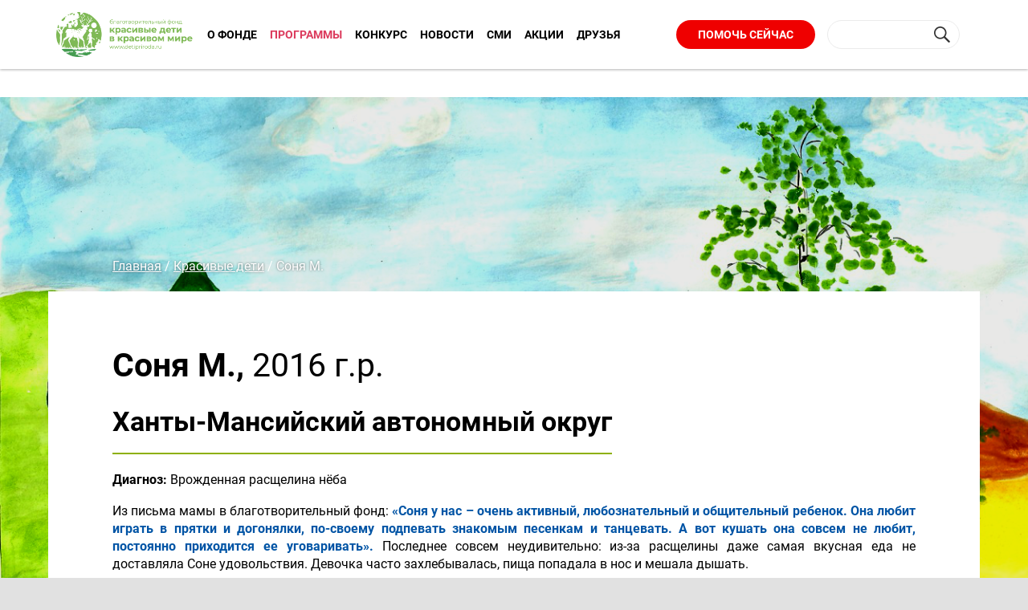

--- FILE ---
content_type: text/html; charset=UTF-8
request_url: https://www.detipriroda.ru/programms/child/sonya_m/
body_size: 9879
content:
<!doctype html>
<html class="no-js" lang="">

<head>
    <meta name="viewport" content="width=device-width, initial-scale=1, user-scalable=no">
    <link rel="/local/templates/blago_fond/apple-touch-icon" href="/local/templates/blago_fond/apple-touch-icon.png">
    <!-- Place favicon.ico in the root directory -->

    <meta http-equiv="X-UA-Compatible" content="IE=edge" />
        <meta http-equiv="Content-Type" content="text/html; charset=UTF-8" />
<meta name="robots" content="index, follow" />
<meta name="keywords" content="Красивый ребенок, Ханты-Мансийский Автономный Округ" />
<meta name="description" content="Рассказ о Соне - малышки из ХМАО" />
<link href="/bitrix/cache/css/bf/blago_fond/template_f03aed049a4f51721c17c3a3d0388e78/template_f03aed049a4f51721c17c3a3d0388e78_v1.css?17443684792368" type="text/css"  data-template-style="true" rel="stylesheet" />
<script type="text/javascript">if(!window.BX)window.BX={};if(!window.BX.message)window.BX.message=function(mess){if(typeof mess==='object'){for(let i in mess) {BX.message[i]=mess[i];} return true;}};</script>
<script type="text/javascript">(window.BX||top.BX).message({'JS_CORE_LOADING':'Загрузка...','JS_CORE_NO_DATA':'- Нет данных -','JS_CORE_WINDOW_CLOSE':'Закрыть','JS_CORE_WINDOW_EXPAND':'Развернуть','JS_CORE_WINDOW_NARROW':'Свернуть в окно','JS_CORE_WINDOW_SAVE':'Сохранить','JS_CORE_WINDOW_CANCEL':'Отменить','JS_CORE_WINDOW_CONTINUE':'Продолжить','JS_CORE_H':'ч','JS_CORE_M':'м','JS_CORE_S':'с','JSADM_AI_HIDE_EXTRA':'Скрыть лишние','JSADM_AI_ALL_NOTIF':'Показать все','JSADM_AUTH_REQ':'Требуется авторизация!','JS_CORE_WINDOW_AUTH':'Войти','JS_CORE_IMAGE_FULL':'Полный размер'});</script>

<script type="text/javascript" src="/bitrix/js/main/core/core.min.js?1652695053216224"></script>

<script>BX.setJSList(['/bitrix/js/main/core/core_ajax.js','/bitrix/js/main/core/core_promise.js','/bitrix/js/main/polyfill/promise/js/promise.js','/bitrix/js/main/loadext/loadext.js','/bitrix/js/main/loadext/extension.js','/bitrix/js/main/polyfill/promise/js/promise.js','/bitrix/js/main/polyfill/find/js/find.js','/bitrix/js/main/polyfill/includes/js/includes.js','/bitrix/js/main/polyfill/matches/js/matches.js','/bitrix/js/ui/polyfill/closest/js/closest.js','/bitrix/js/main/polyfill/fill/main.polyfill.fill.js','/bitrix/js/main/polyfill/find/js/find.js','/bitrix/js/main/polyfill/matches/js/matches.js','/bitrix/js/main/polyfill/core/dist/polyfill.bundle.js','/bitrix/js/main/core/core.js','/bitrix/js/main/polyfill/intersectionobserver/js/intersectionobserver.js','/bitrix/js/main/lazyload/dist/lazyload.bundle.js','/bitrix/js/main/polyfill/core/dist/polyfill.bundle.js','/bitrix/js/main/parambag/dist/parambag.bundle.js']);
BX.setCSSList(['/bitrix/js/main/lazyload/dist/lazyload.bundle.css','/bitrix/js/main/parambag/dist/parambag.bundle.css']);</script>
<script type="text/javascript">(window.BX||top.BX).message({'LANGUAGE_ID':'ru','FORMAT_DATE':'DD.MM.YYYY','FORMAT_DATETIME':'DD.MM.YYYY HH:MI:SS','COOKIE_PREFIX':'BITRIX_SM','SERVER_TZ_OFFSET':'10800','UTF_MODE':'Y','SITE_ID':'bf','SITE_DIR':'/','USER_ID':'','SERVER_TIME':'1768765061','USER_TZ_OFFSET':'0','USER_TZ_AUTO':'Y','bitrix_sessid':'9870e26db2fff93134cca3e8f1350293'});</script>


<script type="text/javascript"  src="/bitrix/cache/js/bf/blago_fond/kernel_main/kernel_main_v1.js?1744635336142798"></script>
<script type="text/javascript" src="/bitrix/js/main/jquery/jquery-1.8.3.min.js?165269335793637"></script>
<script type="text/javascript">BX.setJSList(['/bitrix/js/main/utils.js','/bitrix/js/main/session.js','/bitrix/js/main/pageobject/pageobject.js','/bitrix/js/main/core/core_window.js','/bitrix/js/main/date/main.date.js','/bitrix/js/main/core/core_date.js']);</script>
<script type="text/javascript">BX.setCSSList(['/local/templates/blago_fond/styles.css','/local/templates/blago_fond/template_styles.css']);</script>


<script type="text/javascript">var _ba = _ba || []; _ba.push(["aid", "ff5b828644d2db0d13c3ec6bb00ce0c8"]); _ba.push(["host", "www.detipriroda.ru"]); (function() {var ba = document.createElement("script"); ba.type = "text/javascript"; ba.async = true;ba.src = (document.location.protocol == "https:" ? "https://" : "http://") + "bitrix.info/ba.js";var s = document.getElementsByTagName("script")[0];s.parentNode.insertBefore(ba, s);})();</script>


    <title>История Сони М.</title>

    <link rel="stylesheet" href="/local/templates/blago_fond/styles/magnific_popup.css">
    <link rel="stylesheet" href="/local/templates/blago_fond/styles/vendor.css">
    <link rel="stylesheet" href="/local/templates/blago_fond/styles/main.css?v=131314">
      <link rel="stylesheet" type="text/css" href="//cdn.jsdelivr.net/npm/slick-carousel@1.8.1/slick/slick.css"/>


    <script src="//ajax.googleapis.com/ajax/libs/jquery/1.9.1/jquery.min.js"></script>
    <script type="text/javascript" src="//cdn.jsdelivr.net/npm/slick-carousel@1.8.1/slick/slick.min.js"></script>
    <script src="/local/templates/blago_fond/scripts/vendor.js"></script>
    <script src="/local/templates/blago_fond/scripts/vendor/modernizr.js"></script>
    <script src="/local/templates/blago_fond/scripts/vendor/bootstrap-select.min.js"></script>
    <script src="/local/templates/blago_fond/scripts/dobPicker.js"></script>
    <script type="text/javascript" src="//vk.com/js/api/openapi.js?121"></script>

    <script>
  (function(i,s,o,g,r,a,m){i['GoogleAnalyticsObject']=r;i[r]=i[r]||function(){
  (i[r].q=i[r].q||[]).push(arguments)},i[r].l=1*new Date();a=s.createElement(o),
  m=s.getElementsByTagName(o)[0];a.async=1;a.src=g;m.parentNode.insertBefore(a,m)
  })(window,document,'script','https://www.google-analytics.com/analytics.js','ga');

  ga('create', 'UA-89469794-2', 'auto');
  ga('send', 'pageview');
    </script>

<!--    --></head>

<body class="index_page">
    <!-- Yandex.Metrika counter -->
<script type="text/javascript">
    (function (d, w, c) {
        (w[c] = w[c] || []).push(function() {
            try {
                w.yaCounter43626499 = new Ya.Metrika({
                    id:43626499,
                    clickmap:true,
                    trackLinks:true,
                    accurateTrackBounce:true,
                    webvisor:true
                });
            } catch(e) { }
        });

        var n = d.getElementsByTagName("script")[0],
            s = d.createElement("script"),
            f = function () { n.parentNode.insertBefore(s, n); };
        s.type = "text/javascript";
        s.async = true;
        s.src = "https://mc.yandex.ru/metrika/watch.js";

        if (w.opera == "[object Opera]") {
            d.addEventListener("DOMContentLoaded", f, false);
        } else { f(); }
    })(document, window, "yandex_metrika_callbacks");
</script>
<noscript><div><img src="https://mc.yandex.ru/watch/43626499" style="position:absolute; left:-9999px;" alt="" /></div></noscript>
<!-- /Yandex.Metrika counter -->
    <div id="panel"></div>
    <!--[if lt IE 10]>
      <p class="browserupgrade">Вы используете <strong>устаревший</strong> браузер. Пожалуйста, <a href="http://browsehappy.com/">Обновите ваш браузер</a>, чтобы улучшить качество отображения сайтов.</p>
    <![endif]-->

    <div class="page-root">
        <header class="header  _sticked">
            <div class="container">
                <div class="logo">
                                            <a href="/" class="logo-wrap">
                                            <a href="/">
                        <span class="logo-image"></span>
                        </a>
                        <a href="" class="hidden">
                        <span class="logo-image ten-years"></span>
                        </a>
                        <a href="https://10years.detipriroda.ru/" class="">
                        <span class="logo-image ten-years-mobile"></span>
                        </a>
                        <!-- <span class="logo-text">
                                                        <small>Благотворительный фонд</small>
                            красивые дети<br>в красивом мире                        </span> -->
                                            </a>
                                        <a class="btn btn-red btn-green btn-help" href="/news/kak_poluchit_pomoshch/">Получить помощь</a>
                    <a class="btn btn-red btn-help" href="/help/">Помочь сейчас</a>
                    <button type="button" class="navbar-toggle collapsed activate_header" data-toggle="collapse" data-target="#toggleGroup" aria-expanded="false">
                        <i class="sr-only">Меню</i><i class="icon-bar"></i><i class="icon-bar"></i><i class="icon-bar"></i>
                    </button>
                </div>

                
                <nav class="nav__header navbar-collapse collapse" id="toggleGroup">
                    <div class="container">
                        <div style="display: none">
<div class="projects-counter__item">
    <a href="/programms/child/">
        <span class="projects-counter__label">улыбок подарено</span>
        <span class="projects-counter__val">218<i class="icon smile"></i></span>
    </a>
</div>
<div class="projects-counter__item">
    <a href="/programms/world/">
        <span class="projects-counter__label">проектов реализовано</span>
        <span class="projects-counter__val">10<i class="icon bear"></i></span>
    </a>
</div>
<div class="projects-counter__item">
    <a href="/programms/world/">
        <span class="projects-counter__label">Заповедников сохранено</span>
        <span class="projects-counter__val">12<i class="icon tree"></i></span>
    </a>
</div>
</div>                        <style>
    @media (min-width: 991px) {
        .menu__drop {
            text-align: left;
            padding: 5px;
        }
    }
</style>
<ul class="menu menu__header">
    <!-- Костыль начат -->
            <li class="menu-item__header _hasdrop">
            <a href="javascript:void(0)" class="parent"><a href="/about/">О фонде</a></a>
            <div class="dropdown dropdown__droplist">
                <ul class="menu menu__drop">
                    <li class="menu__drop-item">
                        <a href="/about/#reports_href">Отчеты</a>
                    </li>
                    <li class="menu__drop-item">
                        <a href="/about/#staff_href">Сотрудники</a>
                    </li>
                    <li class="menu__drop-item">
                        <a href="/about/victoriya" >Виктория<br />Синицына</a>
                    </li>
                </ul>
            </div>
        </li>
        <!-- Костыль закончен. Добавил пунк меню вёрсткой, из массива удалил его -->
                                <li class="menu-item__header _active">
                <a class="submenu-toggle" href="javascript:void(0)">
                    Программы                </a>
                <div class="dropdown dropdown__droplist">
                    <ul class="menu menu__drop">
                                                                                                                <li class="multi _active">
                                    <div class="menu__drop-item">
                                        <a href="/programms/child/">
                                            Красивые дети                                        </a>
                                    </div>
                                    <ul class="menu menu__drop">
                                                                                                                                <li class="menu__drop-item parent-link parents-item menu__drop-items">
                                                <a href="/programms/child/for-parents/">
                                                    Родителям                                                </a>
                                            </li>
                                                                                                                                <li class="menu__drop-item parent-link parents-item menu__drop-items">
                                                <a href="/programms/child/?tab=clinics#tabs">
                                                    Клиники                                                </a>
                                            </li>
                                                                                                                                <li class="menu__drop-item parent-link parents-item menu__drop-items">
                                                <a href="/programms/child/?tab=ourkids#tabs">
                                                    Наши дети                                                </a>
                                            </li>
                                                                            </ul>
                                </li>
                                                                                                                                            <li class="multi">
                                    <div class="menu__drop-item">
                                        <a href="/programms/world/">
                                            Красивый мир                                        </a>
                                    </div>
                                    <ul class="menu menu__drop">
                                                                                                                                <li class="menu__drop-item parent-link parents-item menu__drop-items">
                                                <a href="/programms/world/?tab=projects#tabs">
                                                    Проекты                                                </a>
                                            </li>
                                                                            </ul>
                                </li>
                                                                        </ul>
                </div>
            </li>
                                        <li class="menu-item__header">
                <a href="/programms/beautifulworld/">
                    Конкурс                </a>
            </li>
                                        <li class="menu-item__header">
                <a href="/news/">
                    Новости                </a>
            </li>
                                        <li class="menu-item__header">
                <a href="/smi/">
                    СМИ                </a>
            </li>
                                        <li class="menu-item__header">
                <a href="/actions/">
                    Акции                </a>
            </li>
                                        <li class="menu-item__header">
                <a href="/friends/?tab=partner">
                    Друзья                </a>
            </li>
            </ul>
                        <div class="buttons__header">
                            <a class="btn btn-red btn-green btn-help hidden" href="/news/kak_poluchit_pomoshch/">Получить помощь</a>
                            <a class="btn btn-red btn-help" href="/help/">Помочь сейчас</a>
                            
<form action="/search/" class="search-form search-form__header">
            <input type="text" name="q" value="" size="15" maxlength="50" class="text-field">
    
    <input name="s" type="submit" value="Поиск" class="btn btn-search icon search">
</form>
                                                    </div>
                    </div>
                </nav>
            </div>
        </header>
                                    
                    <section class="root-block                                             gray-bg
                         root__page                    ">
                                                    <div class="hero-unit hero__art b-lazy" data-src="/upload/iblock/d2c/2fcb49e66102bc6284ce0ace3eb96033.png"></div>                                                                        <nav class="breadcrumbs"><a class="breadcrumbs__item" href="/" title="Главная" itemprop="url">Главная</a> / <a class="breadcrumbs__item" href="/programms/child/" title="Красивые дети" itemprop="url">Красивые дети</a> / <span class="breadcrumbs__item breadcrumbs__item-active">Соня М.</span></nav>                            
                                                                                                    <div class="container">
                                                                                            <header class="root__header">
	    <h1 class="root__title">Соня М., <span class="age">2016 г.р.</span></h1>
    <h2 class="root__subtitle">Ханты-Мансийский автономный округ</h2>
    <h3 class="root__theme"><b>Диагноз:</b> Врожденная расщелина нёба</h3>
</header>


    <p style="text-align: justify;">
	 Из письма мамы в благотворительный фонд: <b><span style="color: #0072bc;"><span style="color: #0054a5;">«Соня у нас – очень активный, любознательный и общительный ребенок. Она любит играть в прятки и догонялки, по-своему подпевать знакомым песенкам и танцевать. А вот кушать она совсем не любит, постоянно приходится ее уговаривать».</span> </span></b>Последнее совсем неудивительно: из-за расщелины даже самая вкусная еда не доставляла Соне удовольствия. Девочка часто захлебывалась, пища попадала в нос и мешала дышать.
</p>
<p style="text-align: justify;">
</p>
<p style="text-align: justify;">
	 В роддоме врачи предупредили маму о сложностях с кормлением, когда сообщили о диагнозе дочери. Но родители и не думали сетовать на судьбу, ведь Соня была долгожданным ребенком: она появилась на свет после семи лет неудачных попыток забеременеть. К тому же ухаживать за Соней маме помогает старшая дочь Вероника. Последняя хоть и учится пока в школе, характер у нее – самый боевой (она даже дзюдо занимается), и она всегда готова прийти маме на выручку.
</p>
<p style="text-align: justify;">
</p>
<p style="text-align: justify;">
	 А вот папу первое время после рождения Сони домочадцы видели мало, поскольку тот все время работал. Но сейчас его уволили, и он много времени стал проводить с дочерями, правда, с деньгами в семье стало совсем туго. Вдобавок, врачи огорошили родителей известием о том, что хирургическое лечение для Сони будет платное, поскольку семья проживает на съемной квартире не по месту регистрации.
</p>
<p style="text-align: justify;">
</p>
<p style="text-align: justify;">
	 Меж тем, только своевременная уранопластика могла дать Соне шанс на здоровую жизнь и полноценное развитие. Оплатить ее помог фонд «Красивые дети в красивом мире», и уже в феврале 2017 года девочке сделали операцию на нёбе в НПЦ «Бонум». Желаем Соне вырасти красивой, здоровой и такой же решительной, как старшая сестра!
</p>    <div class="history-list"><div class="history-list__item">
			<div class="num green">1</div>
			<div class="description">Февраль 2017, уранопластика, НПЦ &quot;Бонум&quot;, при поддержке Фонда, 77105 руб.</div></div></div><div class="gallery-block"><div class="gallery-list gallery-list__main"><div class="gallery-item gallery-item__main"><a class="media__link-ajax" href="/upload/iblock/d95/27.png" title=""><img src="/upload/iblock/d95/27.png" alt=""></a></div></div><div class="gallery-list gallery-list__thumb"><div class="gallery-item gallery-item__thumb"><img src="/upload/resize_cache/iblock/d95/184_120_1/27.png" alt=""></div></div></div>
<div class="hashtag hashtag__page">
        <a href="/search/?tags=Соня_М">#Соня_М</a>
    </div>

<div class="related-block">
    <h3 class="related-block__title">Узнайте историю других детей, которым уже помогли:</h3>
    <div class="related-block__slider owl-carousel">
                <div class="card card__related">
            <div class="card-picture card-picture__related">
				<img src="/upload/resize_cache/iblock/bce/0k2kq073skhxane8ml8rvyps22x7u89f/128_128_2/Matvey_do_yanvar_2024.jpg" alt="">
            </div>
            <div class="card-description card-description__related">
                <h5>Матвей Г.</h5>
            </div>
            <a href="/programms/child/matvey_g/" class="abs-link__more">Подробнее</a>
        </div>
                <div class="card card__related">
            <div class="card-picture card-picture__related">
				<img src="/upload/resize_cache/iblock/154/128_128_2/artem.png" alt="">
            </div>
            <div class="card-description card-description__related">
                <h5>Артем Л.</h5>
            </div>
            <a href="/programms/child/artem_l/" class="abs-link__more">Подробнее</a>
        </div>
                <div class="card card__related">
            <div class="card-picture card-picture__related">
				<img src="/upload/resize_cache/iblock/d48/na1qk60cw85yp4af8781smnfh67xjsgx/128_128_2/oktyabr-2022-_20_.jpg" alt="">
            </div>
            <div class="card-description card-description__related">
                <h5>Миша_Г.</h5>
            </div>
            <a href="/programms/child/mishag/" class="abs-link__more">Подробнее</a>
        </div>
                <div class="card card__related">
            <div class="card-picture card-picture__related">
				<img src="/upload/resize_cache/iblock/9c3/128_128_2/masha.png" alt="">
            </div>
            <div class="card-description card-description__related">
                <h5>Маша Ш.</h5>
            </div>
            <a href="/programms/child/masha_sh/" class="abs-link__more">Подробнее</a>
        </div>
                <div class="card card__related">
            <div class="card-picture card-picture__related">
				<img src="/upload/resize_cache/iblock/dc9/128_128_2/26.png" alt="">
            </div>
            <div class="card-description card-description__related">
                <h5>Полина К.</h5>
            </div>
            <a href="/programms/child/polina_k/" class="abs-link__more">Подробнее</a>
        </div>
        
    </div>
</div>

<p><a href="/programms/child/">Назад</a></p>
                <div class="hero-unit hero__onelove hero__onelove-bottom" style='background-image: url("/upload/iblock/a59/1622a39ab713f52a8629471b469f6c32.jpg");'>
	<div class="row">
		<div class="col-md-8 col-sm-10">
    <!--p class="hero__onelove-hmain">Заголовок</p-->
    <p class="hero__onelove-hsub">Детям с челюстно-лицевой патологией реальная помощь важнее, чем просто сочувствие. Сделай свой вклад в его улыбку</p>
    <a href="/help/" class="btn btn-red btn-lg">Помочь сейчас</a>
</div>

	</div>
</div>
<br>    </div>
    </section>






</div> <!-- /page-root -->

<footer class="footer">
    <div class="container">
        <div class="row footer__row">
            <div class="col-md-6 btns ">
                <a href="/programms/child/" class="btn btn-tp btn-lt">«Красивые дети»</a>
                <a href="/programms/world/" class="btn btn-tp btn-lt">«Красивый мир»</a>
                <a href="/ajax/feedback.php" data-toggle="modal" data-target="#email_us" class="btn btn-tp btn-lt visible-xs-block feedback_button">Написать нам</a>
            </div>
            <div class="col-3 col-lg-4 patners__item ">
                <!--p>Учредитель
                    и основной партнер</p-->
                <!--img class="patners__img" src="/local/templates/blago_fond/images/partner.svg" alt=""-->
            </div>
            <div class="col-md-4 col-lg-2 ">
                <div class="social__footer">
                    <div class="social-likes likes__round social-likes_visible social-likes_ready">
	    <a href="https://vk.com/detipriroda" target="blank" title="Перейти в группу в Vk" class="vkontakte social-likes__widget social-likes__widget_vkontakte"> <span class="social-likes__button social-likes__button_vkontakte"> <span class="social-likes__icon social-likes__icon_vkontakte"></span>
	Vkontakte</span> </a>
	  <a href="https://t.me/detipriroda" target="blank" title="Перейти в канал в Telegram" class="vkontakte social-likes__widget social-likes__widget_vkontakte"> <span class="social-likes__button social-likes__button_telegram"> <span class="social-likes__icon social-likes__icon_telegram"></span>
	Telegram</span> </a>
	</div>
<br>                </div>
            </div>
        </div>
        <div class="row">
            <div class="col-sm-3">
	<div>
		 Адрес:
	</div>
	<div>
		 г. Московская область, г.о. Одинцовский, <br>
		 пгт Новоивановское, ул. Западная, стр.180,&nbsp; <br>
		 ООО «МВМ». Индекс&nbsp;143001
	</div>
</div>
<div class="col-sm-2">
	<div>
		 Телефон:
	</div>
	<div>
		 8 (495) 644 28 54
	</div>
</div>
<div class="col-sm-4 footer__links">
	<div>
		 Email:
	</div>
	<div>
 <a href="mailto:fund@detipriroda.ru" style="color: #a4adad;">
		fund@detipriroda.ru </a>
	</div>
	<div>
 <a href="mailto:deti@detipriroda.ru" style="color: #a4adad;">
		deti@detipriroda.ru </a> (помощь детям)
	</div>
</div>
 <br>            <div class="col-sm-3 hidden-xs">
                <a href="/ajax/feedback.php" data-toggle="modal" data-target="#email_us" class="btn btn-tp btn-lt pull-right feedback_button">Написать нам</a>
            </div>
            <div class="col-sm-12 copyright">
                <a style="color:#a4adad" target="_blank" class="personal_politics" href="/Privacy-politics.pdf">Политика в отношении обработки персональных данных</a>
            </div>
        </div>
        <div class="row">
            <div class="col-sm-12 copyright">
                <div class="pull-left">
                    Copyright © Благотворительный фонд «Красивые дети в красивом мире» , 2013 - 
2026                </div>
                <div class="pull-right">
                    Разработка сайта - <a href="http://picom.ru" target="_blank" style="color:#fff">«Пиком»</a>
                </div>
            </div>
        </div>
    </div>
</footer>
<div class="modal modal-md fade" role="dialog" id="agreement" style="z-index:10000">
    <div class="modal-dialog">
        <div class="modal-content">
        </div>
    </div>
</div> <!-- /modal -->
<div class="modal modal-md fade" role="dialog" id="email_us">
    <div class="modal-dialog"></div>
</div>
<div class="modal fade" tabindex="-1" role="dialog" id="media_pop">
    <div class="modal-dialog modal-lg">
        <div class="modal-content">
            <div class="modal-header"><button type="button" class="close" data-dismiss="modal" aria-label="Close"><span aria-hidden="true">&times;</span></button></div>
            <div class="modal-body"></div>
        </div>
    </div>
</div> <!-- /modal -->

<a class="popup-with-form contest__button contest__button-subscribe" href="#subscription-form"></a>

<form id="subscription-form" class="subscription-form white-popup-block mfp-hide">
    <h2 class="subscription-form__title">Подписка на новые конкурсы</h2>
    <fieldset style="border:0;">
        <p>Мы пришлем вам письмо, когда новые конкурсы появятся на сайте</p>
        <p>Куда и кому отправить письмо?</p>
        <div class="subscription-form__input-wrapper">
            <label for="SIMPLE_QUESTION_872">Email <span class="snowflake__required">*</span></label>
            <br>
            <input class="subscription-form__input" id="email" name="SIMPLE_QUESTION_872" type="email" value="" required>
        </div>
        <div class="subscription-form__input-wrapper">
            <label for="SIMPLE_QUESTION_399">Организация</label>
            <br>
            <input class="subscription-form__input" id="organization" name="SIMPLE_QUESTION_399" type="text">
        </div>
        <div class="subscription-form__input-wrapper">
            <label for="SIMPLE_QUESTION_707">Имя <span class="snowflake__required">*</span></label>
            <br>
            <input class="subscription-form__input" id="name" name="SIMPLE_QUESTION_707" type="text" value="" required>
        </div>
        <div class="subscription-form__input-wrapper">
            <label for="SIMPLE_QUESTION_560">Фамилия <span class="snowflake__required">*</span></label>
            <br>
            <input class="subscription-form__input" id="second_name" name="SIMPLE_QUESTION_560" type="text" value="" required>
        </div>
        <div class="subscription-form__input-wrapper">
            <label for="SIMPLE_QUESTION_350">Комментарий</label><br>
            <textarea class="subscription-form__input subscription-form__textarea" name="SIMPLE_QUESTION_350" id="textarea"></textarea>
        </div>
        <div class="subscription-form__input-wrapper subscription-form__checkbox-wrapper">
            <input id="agree" name="SIMPLE_QUESTION_291" type="checkbox" required="">
            <label for="SIMPLE_QUESTION_291">Я согласен с <a class="subscription-form__link" href="/Privacy-politics.pdf">политикой хранения и обработки персональных данных</a> </label>
        </div>
        <button class="subscription-form__button" type="submit">Подписаться</button>
    </fieldset>
</form>

<div id="success_popup" class="success-popup white-popup-block mfp-hide">
    <h2 class="success-popup__title">Вы успешно подписались на рассылку!</h2>
</div>

<script src="/local/templates/blago_fond/scripts/magnific_popup.js"></script>
<script src="/local/templates/blago_fond/scripts/subscription_form.js"></script>
<script src="/local/templates/blago_fond/scripts/plugins.js"></script>
<script src="/local/templates/blago_fond/scripts/main.js"></script>
<script src="/local/templates/blago_fond/scripts/dev.js"></script>
</body>

</html>

--- FILE ---
content_type: image/svg+xml
request_url: https://www.detipriroda.ru/local/templates/blago_fond/images/icons/search.svg
body_size: 405
content:
<svg xmlns="http://www.w3.org/2000/svg" xmlns:xlink="http://www.w3.org/1999/xlink" preserveAspectRatio="xMidYMid" width="20" height="20" viewBox="0 0 20 20">
  <defs>
    <style>
      .cls-1 {
        fill: #333;
        fill-rule: evenodd;
      }
    </style>
  </defs>
  <path d="M19.419,17.997 C19.868,18.453 19.868,19.192 19.419,19.647 C18.970,20.103 18.241,20.103 17.792,19.647 L12.371,14.148 C12.362,14.139 12.359,14.126 12.351,14.117 C11.063,15.080 9.475,15.656 7.750,15.656 C3.470,15.656 -0.000,12.151 -0.000,7.828 C-0.000,3.505 3.470,-0.000 7.750,-0.000 C12.030,-0.000 15.500,3.505 15.500,7.828 C15.500,9.573 14.928,11.179 13.972,12.480 C13.980,12.488 13.990,12.490 13.998,12.497 L19.419,17.997 ZM7.734,1.750 C4.412,1.750 1.719,4.478 1.719,7.844 C1.719,11.209 4.412,13.937 7.734,13.937 C11.057,13.937 13.750,11.209 13.750,7.844 C13.750,4.478 11.057,1.750 7.734,1.750 Z" class="cls-1"/>
</svg>


--- FILE ---
content_type: image/svg+xml
request_url: https://www.detipriroda.ru/local/templates/blago_fond/images/social_vk.svg
body_size: 362
content:
<svg data-name="Layer 21" viewBox="0 0 24 24" xmlns="http://www.w3.org/2000/svg"><path d="M21.547 7h-3.29a.743.743 0 0 0-.655.392s-1.312 2.416-1.734 3.23C14.734 12.813 14 12.126 14 11.11V7.604A1.104 1.104 0 0 0 12.896 6.5h-2.474a1.982 1.982 0 0 0-1.751.813s1.256-.204 1.256 1.49c0 .419.022 1.626.041 2.64a.73.73 0 0 1-1.273.503 21.54 21.54 0 0 1-2.498-4.543.693.693 0 0 0-.63-.403h-2.99a.508.508 0 0 0-.48.685C3.005 10.175 6.916 18 11.38 18h1.879a.742.742 0 0 0 .742-.742v-1.135a.73.73 0 0 1 1.229-.531l2.248 2.113a1.09 1.09 0 0 0 .746.295h2.953c1.424 0 1.424-.988.647-1.753-.546-.538-2.518-2.617-2.518-2.617a1.019 1.019 0 0 1-.078-1.323c.637-.839 1.68-2.212 2.122-2.8.604-.804 1.698-2.507.198-2.507Z" fill="#ffffff" class="fill-000000"></path></svg>

--- FILE ---
content_type: application/javascript
request_url: https://www.detipriroda.ru/local/templates/blago_fond/scripts/dev.js
body_size: 3385
content:
function goFilterLink() {
    var filterLink = '';
    if ($('#list_filter #selYear').val()) {
        filterLink += '&year=' + $('#list_filter #selYear').val();
    }
    if ($('#list_filter #selMonth').val() && $('#list_filter #selYear').val()) {
        filterLink += '&month=' + $('#list_filter #selMonth').val();
    }
    /*if($('#list_filter #all_filter_link').hasClass('_active')){
        filterLink += '&alltime=y';
    }*/

    window.location = $('#list_filter #filter_link').val() + filterLink;
    return filterLink;
}

function counter_scroll(time, selector) {
    element = $(selector);
    count = element.html() - 0;
    limit = element.data('count-end') - 0;
    
    add = 1;
    if (limit - count > 7 && limit>12) add = 2;
    if (limit - count > 12 && limit>18) add = 3;
    if (limit - count > 22) add = 4;
    if (limit - count > 35) add = 5;
    if (limit - count > 70) add = 7;
    if (limit - count > 120) add = 11;
    if (limit - count > 190) add = 17;
    if (limit - count > 350) add = Math.ceil((limit - count)/10);
    
    count += add;
    element.html(count);
    if (element.html()){
        if (element.parent().children('.header-counter__slash').length < element.html().length) {
            element.parent().append('<div class="header-counter__slash"></div>');
        }
        for (let i = 0; i < element.html().length; i++) {
            let number = element.html()[i]
            let slash = element.parent().children('.header-counter__slash')[i]
            if ($(slash).html() !== number) {
                $(slash).html(number)
            }
        }
    }
    if (limit - count < 200) {
        time += 3;
    }
    if (count < limit) {
        setTimeout(counter_scroll, time, time, selector);
    } else {
        element.html(limit);
    }
}
function setCookie(name, value, options) {
  options = options || {};
  var expires = options.expires;
  if (typeof expires == "number" && expires) {
    var d = new Date();
    d.setTime(d.getTime() + expires * 1000);
    expires = options.expires = d;
  }
  if (expires && expires.toUTCString) {
    options.expires = expires.toUTCString();
  }
  value = encodeURIComponent(value);
  var updatedCookie = name + "=" + value;
  for (var propName in options) {
    updatedCookie += "; " + propName;
    var propValue = options[propName];
    if (propValue !== true) {
      updatedCookie += "=" + propValue;
    }
  }
  document.cookie = updatedCookie;
}

function getCookie(name) {
  var matches = document.cookie.match(new RegExp(
    "(?:^|; )" + name.replace(/([\.$?*|{}\(\)\[\]\\\/\+^])/g, '\\$1') + "=([^;]*)"
  ));
  return matches ? decodeURIComponent(matches[1]) : undefined;
}

$(function() {
	
	var hash = document.location.hash;
	if (hash && $(hash).length > 0 && $('.header._sticked').length > 0) {
		setTimeout(function() {
			$("body").animate({
				scrollTop : $(hash).offset().top - $('.header._sticked').height()
			}, 0);		
		}, 1);
	}
		
    if (getCookie('counter_help') > 0) {        
    } else {
        $('body').popover({
            trigger: 'hover tap',
            container: 'body',
            selector: '.popover-init-counter',
            placement: function(tip, element) {
                var offset = $(element).offset(),
                    height = $(document).outerHeight(),
                    width = $(document).outerWidth(),
                    vert = 0.5 * height - offset.top,
                    vertPlacement = vert > 0 ? 'bottom' : 'top',
                    horiz = 0.5 * width - offset.left,
                    horizPlacement = horiz > 0 ? 'right' : 'left',
                    placement = Math.abs(horiz) > Math.abs(vert) ? horizPlacement : vertPlacement;
                return placement;
            },
            template: '<div class="popover" role="tooltip"><button type="button" class="close" aria-label="Close"><span aria-hidden="true">×</span></button><div class="arrow"></div><h3 class="popover-title"></h3><div class="popover-content"></div></div>'
        });
        $('.popover-init-counter').on('shown.bs.popover', function(){   
            setCookie('counter_help', "1", {expires: 31536000});
            $('.close').click(function(){
                $('.popover-init').popover('hide');
            });
        });
        $('.popover-init-counter').on('hidden.bs.popover', function(){
            $('.popover-init-counter').attr('data-content','');
            $('.popover-init-counter').removeClass('popover-init-counter');                        
        });
        
    }
    
    counter_scroll(12, '#counter--smile');
    counter_scroll(20, '#counter--baby');
    counter_scroll(120, '#counter--project');
    counter_scroll(120, '#counter--park');
    
    $('.feedback_button').click(function(event) {
        event.preventDefault();
		$.ajax({
			type: "POST",
			url: $(this).attr('href'),
			data: '',
			success: function(data)
			{
				$('#email_us .modal-dialog').html(data);
			}
		});
    })

    $('body').on('click', '.false_submit',function(event){
		var mail = $(this).parents('form').find("#property_1").val();
        var pattern = /^([a-z0-9_\.-])+@[a-z0-9-]+\.([a-z]{2,4}\.)?[a-z]{2,4}$/i;
        $(this).attr('disabled','disabled');
        if(mail != '') {
            if(pattern.test(mail)) {
            } else {
                event.preventDefault();
                $(this).parent().parent().find("#property_1").css({'border' : '1px solid #ff0000'});
                $('#error_message').html('<p><font class="errortext">Указан неверный email</font></p>');
                $(this).attr('disabled',false);
                return false;
            }
        }
        
        $(".btn_true_submit").click();
	});

    // Клик на познакомиться со всеми.
    $('body').on('click', '.all_elements_link', function(e) {
        e.preventDefault();
        $(this).hide();
        $('.all_elements_ajax__preloader').show();

        var year = "Все";

    	$.ajax({
    		type: 'POST',
    		dataType: 'html',
    		url: $(this).data('link'),
            data: "year="+year,
    		success: function(data) {
    			$('.all_elements_ajax').html(data);
                $('.all_elements_ajax__preloader').hide();
                $('.photowall').addClass('owl-carousel').owlCarousel(photoOwlOpts);
                $('html, body').animate({
                    scrollTop: $('.root-block').offset().top - 100
                }, 500);
            }
    	});
    });
    
    var histAPI=!!(window.history && history.pushState);
    var isPopstate = false;

    // изменение фильтра (дети мир отчёты)
    $('#child_filter_by_year, #world_filter_by_year').change(function() {
        var year = $(this).val();
        $('.all_elements_ajax').addClass('loading');
        var url = $(this).data('url') + '?year=' + year + '#tabs';  
        var ajaxUrl = $(this).data('link');
    	$.ajax({
    		type: 'POST',
    		dataType: 'html',
    		url: ajaxUrl,
            data: "year="+year,
    		success: function(data) {
    			$('.all_elements_ajax').html(data).removeClass('loading');
                $('.photowall').addClass('owl-carousel').owlCarousel(photoOwlOpts);
                $('html, body').animate({
                    scrollTop: $('.root-block').offset().top - 100
                }, 500); 
                if (histAPI && !isPopstate) {
                    history.pushState(
                        {                            
                            year: year
                        },
                        null, 
                        url
                    );                   
                } else {
                    isPopstate = false;
                }
            }
    	});
    });
    
    function filterState(year) {
        var filter;
        if ($('#child_filter_by_year').length > 0) {
            filter = $('#child_filter_by_year');            
        } else {
            filter = $('#world_filter_by_year');
        }    
        isPopstate = true;
        filter.val(year);
        filter.change();       
    }
    
    if (histAPI && $('#child_filter_by_year, #world_filter_by_year').length > 0) {
        window.onload = function(){
            window.setTimeout(function() {
                window.addEventListener("popstate",
                    function(e) {
                        if (window.history.state === null) {
                            window.location = document.location.href;
                        } else {
                            filterState(window.history.state.year);                                               
                        }
                    },
                    false);
            }, 1);
        }
    }

    $('#report_filter_by_year').change(function() {
        var year = $(this).val();
        $('.all_elements_ajax').addClass('loading');
    	$.ajax({
    		type: 'POST',
    		dataType: 'html',
    		url: $(this).data('link'),
            data: "year="+year,
    		success: function(data) {
    			$('.all_elements_ajax').html(data).removeClass('loading');
            }
    	});
    });

    $('#list_filter #selYear, #list_filter #selMonth').change(function(){
        goFilterLink();
    });

    (function ()  {
        let form = document.querySelector('form' );

        form.addEventListener('change' , function  ()  {
            form.dispatchEvent(new Event('submit'));
        });
    })();

    // $('body').on('mouseenter', '.menu-item__header._hasdrop', function(e) {
        // e.preventDefault();
        // $(this).find("a").click();
    // })

    // $('body').on('mouseleave', '.menu-item__header._hasdrop', function(e) {
        // e.preventDefault();
        // $(this).find("a").click();
    // })

});
// фильтр в новостях и акциях
// $(function() {

    /*$('#list_filter #all_filter_link').click(function(){
        $('#selYear').val('');
        $('#selYear').change();
        $('#selMonth').val('');
        $('#selYear').change();
        goFilterLink();
    });*/

    /*$('#list_filter #selMonth').change(function(){
         goFilterLink();
    });*/

    /*if($('#list_filter #selYear').val()){
        $('#list_filter .months_options').show();
        //$("#selMonth").parent().show();
    }else{
        $('#list_filter .months_options').hide();
        //$("#selMonth").parent().hide();
    }*/

// });
